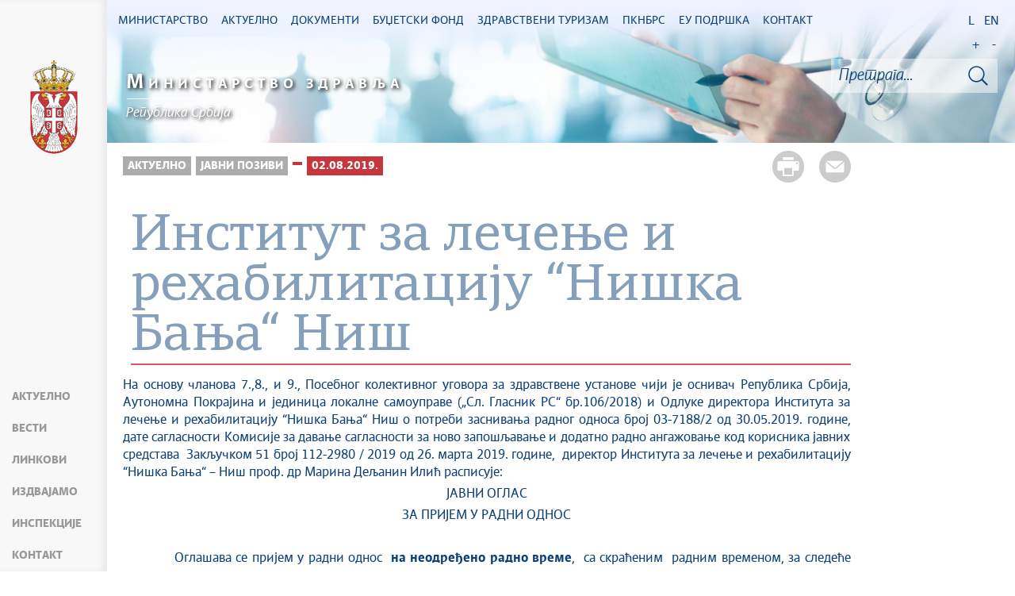

--- FILE ---
content_type: text/html; charset=UTF-8
request_url: https://www.zdravlje.gov.rs/tekst/339793/institut-za-lecenje-i-rehabilitaciju-niska-banja-nis.php
body_size: 62051
content:
<!DOCTYPE html>
<html lang="sr">
<head>
    <title>Институт за лечење и рехабилитацију “Нишка Бања“ Ниш</title>
    <meta name="keywords" content=""/>
    <meta name="description" content=""/>
    <meta name="author" content="Министарство здравља Републике Србије"/>
    <meta name="robots" content="index,follow"/>
    <meta charset="UTF-8"/>
    <meta name="viewport" content="width=device-width, initial-scale=1.0">
    <meta property="og:title" content="Институт за лечење и рехабилитацију “Нишка Бања“ Ниш"/>
    <meta property="og:type" content="website"/>
    <meta property="og:url" content="http://www.zdravlje.gov.rs/tekst/339793/institut-za-lecenje-i-rehabilitaciju-niska-banja-nis.php"/>
    <meta property="og:image" content="http://www.zdravlje.gov.rs/img/facebook-logo.png"/>
    <meta property="og:site_name" content=""/>

    <meta property="og:description" content=""/>

    <link rel="stylesheet" href="/css/minified.682f183d11c26.css">

        <script src="/js/vendor/jquery-2.2.4.min.js"></script>
    <script src="/js/jquery-ui.min.js"></script>
</head>

<body>
        <input type="hidden" value="V0ZORjUybG1jVWJpUnpIR0hDNmw1V0xzN1oveTlGcnh1M05ySjRseHN1Yz06OplMjBw/++/LExPXkfEBcTg=" class="hash  " />
    <!-- Google tag (gtag.js) -->
<script async src="https://www.googletagmanager.com/gtag/js?id=G-WP0YB4DX3C"></script>
<script>
    window.dataLayer = window.dataLayer || [];
    function gtag(){dataLayer.push(arguments);}
    gtag('js', new Date());
    gtag('config', 'G-WP0YB4DX3C');
</script>        <div class="page pagelang-sr">
        <header class="main-header bg-primary header-background">
            <div class="container-fluid">
                <div class="row">
                    <div class="fixed-menu">
    <div class="visible-xs visible-sm text-center">
        <button id="trigger-overlay" type="button" class="hamburger-icon">
            <span class="indent-text">Мени</span>
        </button>
    </div>
    <a href="/" class="logo" title="Почетна страна" tabindex="500">
        <picture>
            <source media="(max-width: 768px)" srcset="/img/logo_35x70-2.png">
            <source media="(max-width: 992px)" srcset="/img/logo_50x100-2.png">
            <img src="/img/logo_60x120-2.png" alt="Министарство здравља">
        </picture>
    </a>
    <ul class="list-group fixed-menu-links">
<!--        <li class="list-group-item"><a href="http://covid19.rs" tabindex="515">--><!--</a></li>-->
        <li class="list-group-item"><a href="/#aktuelno" tabindex="515">Актуелно</a></li>
        <li class="list-group-item"><a href="/#vesti" tabindex="516">Вести</a></li>
<!--        <li class="list-group-item"><a href="/#video" tabindex="518">--><!--</a></li>-->
        <li class="list-group-item"><a href="/#brzi-linkovi" tabindex="517">Линкови</a></li>
        <li class="list-group-item"><a href="/#izdvajamo" tabindex="517">Издвајамо</a></li>
        <li class="list-group-item"><a href="/#inspekcije" tabindex="517">Инспекције</a></li>
<!--        <li class="list-group-item"><a href="/#HIP-statistika" tabindex="518">--><!--</a></li>-->
        <li class="list-group-item"><a href="/#kontakt" tabindex="520">Контакт</a></li>
    </ul>
</div>

                </div>
            </div>
            <div class="bottom-header">
                <div class="container-fluid">
                    <div class="row">
                        <div class="col-md-12 col-sm-offset-0 col-sm-12 col-xs-offset-0 col-xs-12">
                            <div class="row ">
                                <div class="menu-overlay"></div>
                                <div id="mobileNav" class="mobile-overlay mobile-overlay-slidedown">
                                    <div id="mobileNavHeader">
                                        <button type="button" class="hamburger-icon mobile-overlay-close">
                                            <span class="indent-text">Мени</span>
                                        </button>
                                    </div>
                                    <div class="mobile-overlay-content">
                                        <div class="main-navigation-wrapper">
    <nav class="main-navigation">
        <ul class="list-inline hidden-sm hidden-xs">
        <li class="menu-item"><a href="#" tabindex="1" class="main-nav-links"><span>Министарство</span></a>
        <div class="col-md-12 sub-menu bg-primary" style="display: none;">
            <div class="container-fluid">
                                
                <div class="menu-wrapper" style="width:100%" >
                                    <div class="menu-column" style="width:25%; ">
                                                <h3 data-image-id="">Организација</h3>
                        <ul style="width: 50%">
                                                            <li class="">
                                    <a href="/tekst/333170/ministar.php" tabindex="3">Министар</a>
                                </li>
                                                                <li class="">
                                    <a href="/tekst/333174/sef-kabineta.php" tabindex="4">Шеф кабинета</a>
                                </li>
                                                                <li class="">
                                    <a href="/tekst/333177/drzavni-sekretari.php" tabindex="5">Државни секретари</a>
                                </li>
                                                                <li class="">
                                    <a href="/tekst/333179/sekretar-ministarstva.php" tabindex="6">Секретар Министарства</a>
                                </li>
                                                                <li class="">
                                    <a href="/tekst/333182/pomocnici.php" tabindex="7">Помоћници</a>
                                </li>
                                                                <li class="">
                                    <a href="/tekst/407586/savetnici.php" tabindex="8">Саветници</a>
                                </li>
                                                                <li class="">
                                    <a href="/tekst/333185/opis-funkcija-rukovodilaca.php" tabindex="9">Опис функција руководилаца</a>
                                </li>
                                                                <li class="">
                                    <a href="/tekst/333198/eticki-odbor-srbije.php" tabindex="10">Етички одбор Србије</a>
                                </li>
                                                                <li class="">
                                    <a href="/tekst/393144/rsk-republicke-strucne-komisije.php" tabindex="11">РСК (Републичке стручне комисије)</a>
                                </li>
                                                                
                            </ul>
                            <ul style='width: 50%'>
                                                                <li class="">
                                    <a href="/tekst/393282/radne-grupe.php" tabindex="12">Радне групе</a>
                                </li>
                                                        </ul>
                    </div>
                                        <div class="menu-column" style="width:25%; ">
                                                <h3 data-image-id="">Сектори</h3>
                        <ul style="width: 100%">
                                                            <li class="">
                                    <a href="/tekst/333192/sektor-za-organizaciju-zdravstvenog-sistema.php" tabindex="14">Сектор за организацију здравственог система</a>
                                </li>
                                                                <li class="">
                                    <a href="/tekst/333193/sektor-za-zdravstveno-osiguranje-i-finansiranje-u-zdravstvu.php" tabindex="15">Сектор за здравствено осигурање и финансирање у здравству</a>
                                </li>
                                                                <li class="">
                                    <a href="/tekst/333194/-sektor-za-javno-zdravlje-i-programsku-zdravstvenu-zastitu.php" tabindex="16"> Сектор за јавно здравље и програмску здравствену заштиту</a>
                                </li>
                                                                <li class="">
                                    <a href="/tekst/374334/sektor-za-upravljanje-digitalizacijom-u-zdravstvu.php" tabindex="17">Сектор за управљање дигитализацијом у здравству</a>
                                </li>
                                                                <li class="">
                                    <a href="/tekst/333195/sektor-za-medjunarodne-odnose-i-projekte-evropske-unije-u-oblasti-zdravstva.php" tabindex="18">Сектор за међународне односе и пројекте Европске уније у области здравства</a>
                                </li>
                                                                <li class="">
                                    <a href="/tekst/333301/sektor-za-lekove-i-medicinska-sredstva-psihoaktivne-kontrolisane-supstance-i-prekursore.php" tabindex="19">Сектор за лекове и медицинска средства, психоактивне контролисане супстанце и прекурсоре</a>
                                </li>
                                                                <li class="">
                                    <a href="/tekst/333403/sektor-za-inspekcijske-poslove.php" tabindex="20">Сектор за инспекцијске послове</a>
                                </li>
                                                                <li class="">
                                    <a href="/tekst/333405/sekretarijat-ministarstva.php" tabindex="21">Секретаријат Министарства</a>
                                </li>
                                                                <li class="">
                                    <a href="/tekst/393147/odnosi-sa-javnoscu.php" tabindex="22">Односи са јавношћу</a>
                                </li>
                                                        </ul>
                    </div>
                                        <div class="menu-column" style="width:25%; ">
                                                <h3 data-image-id="">Управе</h3>
                        <ul style="width: 100%">
                                                            <li class="">
                                    <a href="/tekst/333208/uprava-za-biomedicinu.php" tabindex="24">Управа за биомедицину</a>
                                </li>
                                                                <li class="">
                                    <a href="/tekst/393150/uprava-za-droge.php" tabindex="25">Управа за дроге</a>
                                </li>
                                                                <li class="">
                                    <a href="/tekst/393267/borba-protiv-korupcije-u-zdravstvu.php" tabindex="26">Борба против корупције у здравству</a>
                                </li>
                                                        </ul>
                    </div>
                                        <div class="menu-column" style="width:25%; ">
                                                <h3 data-image-id="">Усавршавања</h3>
                        <ul style="width: 100%">
                                                            <li class="">
                                    <a href="/tekst/333408/strucni-ispiti.php" tabindex="28">Стручни испити</a>
                                </li>
                                                                <li class="">
                                    <a href="/tekst/333410/primarijati.php" tabindex="29">Примаријати</a>
                                </li>
                                                                <li class="">
                                    <a href="/tekst/333412/specijalizacije.php" tabindex="30">Специјализације</a>
                                </li>
                                                                <li class="">
                                    <a href="/tekst/333416/administrativne-takse-i-troskovi.php" tabindex="31">Административне таксе и трошкови</a>
                                </li>
                                                                <li class="">
                                    <a href="/tekst/406935/zdravstveni-savet-srbije.php" tabindex="32">Здравствени савет Србије</a>
                                </li>
                                                                <li class="">
                                    <a href="/specijalizacija/361608" tabindex="33"></a>
                                </li>
                                                        </ul>
                    </div>
                                    </div>
            </div>
        </div>
    </li>
        <li class="menu-item"><a href="#" tabindex="51" class="main-nav-links"><span>Актуелно</span></a>
        <div class="col-md-12 sub-menu bg-primary" style="display: none;">
            <div class="container-fluid">
                                
                <div class="menu-wrapper" style="width:100%" >
                                    <div class="menu-column" style="width:33.333333333333%; ">
                                                <h3 data-image-id="">Вести</h3>
                        <ul style="width: 100%">
                                                            <li class="">
                                    <a href="/sekcija/333349/sve-vesti.php" tabindex="53">Све вести</a>
                                </li>
                                                                <li class="">
                                    <a href="/sekcija/393153/saopstenja.php" tabindex="54">Саопштења</a>
                                </li>
                                                                <li class="">
                                    <a href="/sekcija/395412/preventivni-pregledi.php" tabindex="55">Превентивни прегледи</a>
                                </li>
                                                                <li class="">
                                    <a href="/sekcija/388704/aktuelnosti-inspekcijske-sluzbe.php" tabindex="56">Актуелности инспекцијске службе</a>
                                </li>
                                                                <li class="">
                                    <a href="/sekcija/426261/kancelarija-za-saradnju-sa-dijasporom.php" tabindex="57">Канцеларија за сарадњу са дијаспором</a>
                                </li>
                                                                <li class="">
                                    <a href="/sekcija/345852/.php" tabindex="58"></a>
                                </li>
                                                        </ul>
                    </div>
                                        <div class="menu-column" style="width:33.333333333333%; ">
                                                <h3 data-image-id="">Јавни позиви</h3>
                        <ul style="width: 100%">
                                                            <li class="">
                                    <a href="/tekst/333530/oglasi-i-konkursi-zdravstvenih-ustanova.php" tabindex="60">Огласи и конкурси здравствених установа</a>
                                </li>
                                                                <li class="">
                                    <a href="/tekst/333531/javni-pozivi.php" tabindex="61">Јавни позиви</a>
                                </li>
                                                                <li class="">
                                    <a href="/tekst/333533/javne-nabavke.php" tabindex="62">Јавне набавке</a>
                                </li>
                                                                <li class="">
                                    <a href="/tekst/341787/inspekcijski-poslovi.php" tabindex="63">Инспекцијски послови</a>
                                </li>
                                                                <li class="">
                                    <a href="/tekst/346039/konkursi.php" tabindex="64">Конкурси</a>
                                </li>
                                                                <li class="">
                                    <a href="/tekst/380452/.php" tabindex="65"></a>
                                </li>
                                                        </ul>
                    </div>
                                        <div class="menu-column" style="width:33.333333333333%; ">
                                                <h3 data-image-id="">Кампање</h3>
                        <ul style="width: 100%">
                                                            <li class="">
                                    <a href="/tekst/347268/projekat-hitan-odgovor-republike-srbije-na-covid-19.php" tabindex="67">Пројекат: „Хитан одговор Републике Србије на COVID-19“</a>
                                </li>
                                                                <li class="">
                                    <a href="/tekst/333534/rak-je-izleciv.php" tabindex="68">Рак је излечив</a>
                                </li>
                                                                <li class="">
                                    <a href="/tekst/393279/zdravstveni-turizam.php" tabindex="69">Здравствени туризам</a>
                                </li>
                                                                <li class="">
                                    <a href="/tekst/393441/.php" tabindex="70"></a>
                                </li>
                                                                <li class="">
                                    <a href="/tekst/393444/tezi-ravnotezi.php" tabindex="71">Тежи равнотежи</a>
                                </li>
                                                                <li class="">
                                    <a href="/tekst/406704/u-okviru-kampanje-nema-cenu-donirano-milion-i-po-dinara-.php" tabindex="72">У оквиру кампање „Нема цену“ донирано милион и по динара </a>
                                </li>
                                                        </ul>
                    </div>
                                    </div>
            </div>
        </div>
    </li>
        <li class="menu-item"><a href="#" tabindex="101" class="main-nav-links"><span>Документи</span></a>
        <div class="col-md-12 sub-menu bg-primary" style="display: none;">
            <div class="container-fluid">
                                
                <div class="menu-wrapper" style="width:100%" >
                                    <div class="menu-column" style="width:33.333333333333%; ">
                                                <h3 data-image-id="">Прописи</h3>
                        <ul style="width: 100%">
                                                            <li class="">
                                    <a href="/tekst/333274/budzet.php" tabindex="103">Буџет</a>
                                </li>
                                                                <li class="">
                                    <a href="/tekst/337323/radne-verzije-i-nacrti.php" tabindex="104">Радне верзије и нацрти</a>
                                </li>
                                                                <li class="">
                                    <a href="/tekst/333321/pravilnici.php" tabindex="105">Правилници</a>
                                </li>
                                                                <li class="">
                                    <a href="/tekst/333535/zakoni.php" tabindex="106">Закони</a>
                                </li>
                                                                <li class="">
                                    <a href="/tekst/335006/obrasci.php" tabindex="107">Обрасци</a>
                                </li>
                                                                <li class="">
                                    <a href="/tekst/343044/programi.php" tabindex="108">Програми</a>
                                </li>
                                                                <li class="">
                                    <a href="/tekst/344440/procedure.php" tabindex="109">Процедуре</a>
                                </li>
                                                                <li class="">
                                    <a href="/tekst/344725/podzakonski-akti.php" tabindex="110">Подзаконски акти</a>
                                </li>
                                                                <li class="">
                                    <a href="/tekst/356597/uredbe.php" tabindex="111">Уредбе</a>
                                </li>
                                                        </ul>
                    </div>
                                        <div class="menu-column" style="width:33.333333333333%; ">
                                                <h3 data-image-id="">Остало</h3>
                        <ul style="width: 50%">
                                                            <li class="">
                                    <a href="/tekst/333323/pravilnik-o-unutrasnjem-uredjenju-i-sistematizaciji-radnih-mesta.php" tabindex="113">Правилник о унутрашњем уређењу и систематизацији радних места</a>
                                </li>
                                                                <li class="">
                                    <a href="/tekst/335363/lekovi-i-medicinska-sredstva.php" tabindex="114">Лекови и медицинска средства</a>
                                </li>
                                                                <li class="">
                                    <a href="/tekst/333325/nacionalni-vodici-smernice-i-preporuke-.php" tabindex="115">Национални водичи, смернице и препоруке </a>
                                </li>
                                                                <li class="">
                                    <a href="/tekst/333328/spisak-pravnih-subjekata-i-fizickih-lica-koja-poseduju-dozvolu-ministarsta-zdravlja-ze-obavljanje-delatnosti.php" tabindex="116">Списак правних субјеката и физичких лица која поседују дозволу Министарста здравља зе обављање делатности</a>
                                </li>
                                                                <li class="">
                                    <a href="/tekst/351960/retke-bolesti.php" tabindex="117">Ретке болести</a>
                                </li>
                                                                <li class="">
                                    <a href="/tekst/335483/psihoaktivne-kontrolisane-supstance-i-prekursori.php" tabindex="118">Психоактивне контролисане супстанце и прекурсори</a>
                                </li>
                                                                <li class="">
                                    <a href="/tekst/374330/srednjorocni-plan-ministarstva-zdravlja.php" tabindex="119">Средњорочни план Министарства здравља</a>
                                </li>
                                                                <li class="">
                                    <a href="/tekst/433710/godisnji-izvestaj-o-sprovodjenju-srednjorocnog-plana.php" tabindex="120">Годишњи извештај о спровођењу Средњорочног плана</a>
                                </li>
                                                                <li class="">
                                    <a href="/tekst/411987/evidencija-pacijenata-koji-cekaju-na-odredjene-zdravstvene-procedure.php" tabindex="121">Евиденција пацијената који чекају на одређене здравствене процедуре</a>
                                </li>
                                                                
                            </ul>
                            <ul style='width: 50%'>
                                                                <li class="">
                                    <a href="/tekst/333551/informator.php" tabindex="122">Информатор</a>
                                </li>
                                                                <li class="">
                                    <a href="/tekst/410721/oglasna-tabla.php" tabindex="123">Огласна Табла</a>
                                </li>
                                                                <li class="">
                                    <a href="/tekst/430452/pregled-o-broju-lica-angazovanih-van-radnog-odnosa.php" tabindex="124">ПРЕГЛЕД О БРОЈУ ЛИЦА АНГАЖОВАНИХ ВАН РАДНОГ ОДНОСА</a>
                                </li>
                                                        </ul>
                    </div>
                                        <div class="menu-column" style="width:33.333333333333%; ">
                                                <h3 data-image-id="">Архива</h3>
                        <ul style="width: 100%">
                                                            <li class="">
                                    <a href="/tekst/337529/bilteni.php" tabindex="126">Билтени</a>
                                </li>
                                                                <li class="">
                                    <a href="/tekst/333693/stari-sajt.php" tabindex="127">Стари сајт</a>
                                </li>
                                                                <li class="">
                                    <a href="/sekcija/393999/arhiva-vesti.php" tabindex="128">Архива вести</a>
                                </li>
                                                                <li class="">
                                    <a href="/tekst/425589/dprzs-arhiva.php" tabindex="129">ДПРЗС - архива</a>
                                </li>
                                                        </ul>
                    </div>
                                    </div>
            </div>
        </div>
    </li>
        <li class="menu-item"><a href="#" tabindex="151" class="main-nav-links"><span>Буџетски фонд</span></a>
        <div class="col-md-12 sub-menu bg-primary" style="display: none;">
            <div class="container-fluid">
                                
                <div class="menu-wrapper" style="width:100%" >
                                    <div class="menu-column" style="width:50%; ">
                                                <h3 data-image-id="">Актуелно</h3>
                        <ul style="width: 100%">
                                                            <li class="">
                                    <a href="/sekcija/333517/vesti.php" tabindex="153">Вести</a>
                                </li>
                                                                <li class="">
                                    <a href="/tekst/333592/sredstva-budzeta.php" tabindex="154">Средства буџета</a>
                                </li>
                                                                <li class="">
                                    <a href="/tekst/333538/procedure.php" tabindex="155">Процедуре</a>
                                </li>
                                                                <li class="">
                                    <a href="/tekst/333539/uputstvo-za-prijavu-dece.php" tabindex="156">Упутство за пријаву деце</a>
                                </li>
                                                        </ul>
                    </div>
                                        <div class="menu-column" style="width:50%; ">
                                                <h3 data-image-id="">О Фонду</h3>
                        <ul style="width: 100%">
                                                            <li class="">
                                    <a href="/tekst/333540/lekarska-komisija.php" tabindex="158">Лекарска комисија</a>
                                </li>
                                                                <li class="">
                                    <a href="/tekst/333541/nadzorni-odbor.php" tabindex="159">Надзорни одбор</a>
                                </li>
                                                        </ul>
                    </div>
                                    </div>
            </div>
        </div>
    </li>
        <li class="menu-item"><a href="#" tabindex="201" class="main-nav-links"><span>Здравствени туризам</span></a>
        <div class="col-md-12 sub-menu bg-primary" style="display: none;">
            <div class="container-fluid">
                                
                <div class="menu-wrapper" style="width:100%" >
                                    <div class="menu-column" style="width:33.333333333333%; ">
                                                <h3 data-image-id="">Актуелно</h3>
                        <ul style="width: 100%">
                                                            <li class="">
                                    <a href="/sekcija/333542/vesti.php" tabindex="203">Вести</a>
                                </li>
                                                                <li class="">
                                    <a href="/tekst/333543/nacin-prijave.php" tabindex="204">Начин пријаве</a>
                                </li>
                                                                <li class="">
                                    <a href="/tekst/336025/video.php" tabindex="205">Видео</a>
                                </li>
                                                        </ul>
                    </div>
                                        <div class="menu-column" style="width:33.333333333333%; ">
                                                <h3 data-image-id="">Стоматолошке услуге</h3>
                        <ul style="width: 100%">
                                                            <li class="">
                                    <a href="/tekst/333544/usluge.php" tabindex="207">Услуге</a>
                                </li>
                                                                <li class="">
                                    <a href="/tekst/333545/lista-ustanova.php" tabindex="208">Листа установа</a>
                                </li>
                                                        </ul>
                    </div>
                                        <div class="menu-column" style="width:33.333333333333%; ">
                                                <h3 data-image-id="">Пластична и реконструктивна хирургија</h3>
                        <ul style="width: 100%">
                                                            <li class="">
                                    <a href="/tekst/333546/usluge.php" tabindex="210">Услуге</a>
                                </li>
                                                                <li class="">
                                    <a href="/tekst/333547/lista-ustanova.php" tabindex="211">Листа установа</a>
                                </li>
                                                        </ul>
                    </div>
                                    </div>
            </div>
        </div>
    </li>
        <li class="menu-item"><a href="#" tabindex="251" class="main-nav-links"><span>ПКНБРС</span></a>
        <div class="col-md-12 sub-menu bg-primary" style="display: none;">
            <div class="container-fluid">
                                
                <div class="menu-wrapper" style="width:100%" >
                                    <div class="menu-column" style="width:25%; ">
                                                <h3 data-image-id="">Актуелно</h3>
                        <ul style="width: 100%">
                                                            <li class="">
                                    <a href="/sekcija/335730/vesti.php" tabindex="253">Вести</a>
                                </li>
                                                        </ul>
                    </div>
                                        <div class="menu-column" style="width:25%; ">
                                                <h3 data-image-id="">О Пројекту</h3>
                        <ul style="width: 100%">
                                                            <li class="">
                                    <a href="/tekst/426168/projekat-prevencija-i-kontrola-nezaraznih-bolesti-u-republici-srbiji-pknbrs.php" tabindex="255">Пројекат „Превенција и контрола незаразних болести у Републици Србији“ (ПКНБРС)</a>
                                </li>
                                                                <li class="">
                                    <a href="/tekst/426174/zalbeni-mehanizam-pknbrs-.php" tabindex="256">Жалбени механизам - ПКНБРС </a>
                                </li>
                                                        </ul>
                    </div>
                                        <div class="menu-column" style="width:25%; ">
                                                <h3 data-image-id="">Огласи и јавни позиви</h3>
                        <ul style="width: 100%">
                                                            <li class="">
                                    <a href="/tekst/426135/oglasi.php" tabindex="258">Огласи</a>
                                </li>
                                                                <li class="">
                                    <a href="/tekst/426138/dodeljeni-ugovori.php" tabindex="259">Додељени уговори</a>
                                </li>
                                                        </ul>
                    </div>
                                        <div class="menu-column" style="width:25%; ">
                                                <h3 data-image-id="">Документи</h3>
                        <ul style="width: 100%">
                                                            <li class="">
                                    <a href="/tekst/426186/ekolosko-socijalni-instrumenti-pknbrs.php" tabindex="261">Еколошко-социјални инструменти - ПКНБРС</a>
                                </li>
                                                        </ul>
                    </div>
                                    </div>
            </div>
        </div>
    </li>
        <li class="menu-item"><a href="#" tabindex="301" class="main-nav-links"><span>ЕУ ПОДРШКА</span></a>
        <div class="col-md-12 sub-menu bg-primary" style="display: none;">
            <div class="container-fluid">
                                
                <div class="menu-wrapper" style="width:100%" >
                                    <div class="menu-column" style="width:25%; ">
                                                <h3 data-image-id="">„Подршка ЕУ у управљању миграцијама у Србији – приступ здравственим услугама”</h3>
                        <ul style="width: 100%">
                                                            <li class="">
                                    <a href="/tekst/361716/podrska-eu-u-upravljanju-migracijama-u-srbiji-pristup-zdravstvenim-uslugama-.php" tabindex="303">„Подршка ЕУ у управљању миграцијама у Србији – приступ
здравственим услугама”
</a>
                                </li>
                                                                <li class="">
                                    <a href="/tekst/361718/aktivnosti.php" tabindex="304">Активности</a>
                                </li>
                                                                <li class="">
                                    <a href="/tekst/361724/galerija.php" tabindex="305">Галерија</a>
                                </li>
                                                                <li class="">
                                    <a href="/tekst/361725/partneri.php" tabindex="306">Партнери</a>
                                </li>
                                                                <li class="">
                                    <a href="/tekst/384486/kovid-vakcinacija.php" tabindex="307">КОВИД ВАКЦИНАЦИЈА</a>
                                </li>
                                                                <li class="">
                                    <a href="/tekst/384491/predhodni-projekti.php" tabindex="308">Предходни пројекти</a>
                                </li>
                                                        </ul>
                    </div>
                                        <div class="menu-column" style="width:25%; ">
                                                <h3 data-image-id="">"ЕУ за здравствени систем Србије"</h3>
                        <ul style="width: 100%">
                                                            <li class="">
                                    <a href="/tekst/384488/o-projektu.php" tabindex="310">О пројекту</a>
                                </li>
                                                                <li class="">
                                    <a href="/tekst/390195/aktivnosti.php" tabindex="311">Активности</a>
                                </li>
                                                        </ul>
                    </div>
                                        <div class="menu-column" style="width:25%; ">
                                                <h3 data-image-id="">"Јачање капацитета здравственог сектора за надзорнад заразним болестима у Србији"</h3>
                        <ul style="width: 100%">
                                                            <li class="">
                                    <a href="/tekst/384493/o-projektu.php" tabindex="313">О пројекту</a>
                                </li>
                                                        </ul>
                    </div>
                                        <div class="menu-column" style="width:25%; ">
                                                <h3 data-image-id="">Јавни позиви</h3>
                        <ul style="width: 100%">
                                                            <li class="">
                                    <a href="/tekst/362146/javni-poziv.php" tabindex="315">Јавни позив</a>
                                </li>
                                                        </ul>
                    </div>
                                    </div>
            </div>
        </div>
    </li>
        <li class="menu-item"><a href="#" tabindex="351" class="main-nav-links"><span>Контакт</span></a>
        <div class="col-md-12 sub-menu bg-primary" style="display: none;">
            <div class="container-fluid">
                                
                <div class="menu-wrapper" style="width:100%" >
                                    <div class="menu-column" style="width:50%; ">
                                                <h3 data-image-id="">Будимо у контакту</h3>
                        <ul style="width: 100%">
                                                            <li class="">
                                    <a href="/tekst/333296/imenik-ministarstva-zdravlja.php" tabindex="353">Именик Министарства здравља</a>
                                </li>
                                                                <li class="">
                                    <a href="/tekst/333298/sluzba-za-odnose-sa-javnoscu.php" tabindex="354">Служба за односе са јавношћу</a>
                                </li>
                                                                <li class="">
                                    <a href="/tekst/341051/lice-za-zastitu-podataka-o-licnosti.php" tabindex="355">Лице за заштиту података о личности</a>
                                </li>
                                                                <li class="">
                                    <a href="/tekst/346379/zahtevi-za-ostvarivanja-prava-na-pristup-informacijama-od-javnog-znacaja.php" tabindex="356">Захтеви за остваривања права на приступ информацијама од јавног значаја</a>
                                </li>
                                                                <li class="">
                                    <a href="/tekst/333476/cesta-pitanja.php" tabindex="357">Честа питања</a>
                                </li>
                                                        </ul>
                    </div>
                                        <div class="menu-column" style="width:50%; ">
                                                <h3 data-image-id="">Установе</h3>
                        <ul style="width: 100%">
                                                            <li class="">
                                    <a href="/tekst/333548/komore.php" tabindex="359">Коморе</a>
                                </li>
                                                                <li class="">
                                    <a href="/tekst/333549/zdravstvene-ustanove.php" tabindex="360">Здравствене установе</a>
                                </li>
                                                        </ul>
                    </div>
                                    </div>
            </div>
        </div>
    </li>
    </ul>
    </nav>

    <div class="header-links text-center">
        <ul class="list-inline language-links">
            <li class="language-item"><a href="#" data-lang="sr" title="Latinica" tabindex="420">L</a></li><li class="language-item"><a href="#" data-lang="en" title="English" tabindex="430">EN</a></li>            <li class="zoom-link"><a href="#" id="zoom" title="Повећај слова" tabindex="440">+</a></li>
            <li class="zoom-link"><a href="#" id="unzoom" title="Смањи слова" tabindex="450">-</a></li>
        </ul>
    </div>
    <div class="clearfix"></div>
</div>


                                    </div>
                                </div>
                            </div>
                        </div>
                    </div>
                </div>
            </div>
        </header>
            <div class="">
        <div id="search">
            <div id="header">
    <div class="header-bg">
        <div class="logo-title">
            <a href="/" tabindex="455">
                <span><b>М</b>инистарство здравља</span>
            </a>
            <hr/>
            <a href="/" tabindex="456" class="after-title">
                <span>Република Србија</span>
            </a>
        </div>
        <div class="site-search-bar">
            <div class="holder">
                <div class="search-bar-error"></div>
                <form id="site-search-form" action="/faq_search.php" method="POST">
                    <input type="hidden" name="CSRFToken" value="be5ef181bb02cd20c1527a93174b2ad953623054">
                    <input type="text" tabindex="460" placeholder="Претрага..." class="site-search-field" title="Претрага..." name="term"/>
                    <button title="Тражи" type="submit" class="site-search-submit" tabindex="462">
                        <span class="indent-text">Тражи</span>
                    </button>
                </form>
            </div>
        </div>
    </div>
</div>
<script src="/js/search.js"></script>
<img src= "https://www.zdravlje.gov.rs/img/ite/loader.gif" alt="" width="100" id="home-loader">

        </div>
        <div class="container-fluid single-article">
            <div class="white-bg inner-content">
                <div class="row">
                    <div class="col-lg-10">
                        <div class="share-btns">
                            <a href="#" class="print-btn"  tabindex="3150"><span>Штампа стране</span></a>
                            <a class="mail-btn" href="mailto:?body=http://www.zdravlje.gov.rs/tekst/339793/institut-za-lecenje-i-rehabilitaciju-niska-banja-nis.php&subject=Институт за лечење и рехабилитацију “Нишка Бања“ Ниш"  tabindex="3151">
                                <span>Пошаљи страну</span>
                            </a>
                        </div>
                        <ul class="breadcrumb list-inline">
                            <li ><a href="javascript:void(0)" class="innactive_breadcrumb " tabindex='3095'>Актуелно</a></li> <li ><a href="javascript:void(0)" class="innactive_breadcrumb " tabindex='3096'>Јавни позиви</a></li> <li ><a href="/tekst/380452/.php"  tabindex='3097'></a></li> <li class="active"><a href="/tekst/339784/02082019.php"  tabindex='3098'>02.08.2019.</a></li>                         </ul>
                                            </div>
                    <div class="col-lg-10 tts-content">
                        <div class="red-border article-title printable">
                            <h1>Институт за лечење и рехабилитацију “Нишка Бања“ Ниш</h1>
                                                    </div>

                        
                        <div class="text-content">
    <div class='text_center'><div class='clearfix'></div><div class='printable'><div><p>На основу чланова 7.,8., и 9., Посебног колективног уговора за здравствене установе чији је оснивач Република Србија, Аутономна Покрајина и јединица локалне самоуправе (&bdquo;Сл. Гласник РС&ldquo; бр.106/2018) и Одлуке директора Института за лечење и рехабилитацију &ldquo;Нишка Бања&ldquo; Ниш о потреби заснивања радног односа број 03-7188/2 од 30.05.2019. године, дате сагласности Комисије за давање сагласности за ново запошљавање и додатно радно ангажовање код корисника јавних средстава&nbsp; Закључком 51 број 112-2980 / 2019 од 26. марта 2019. године,&nbsp; директор Института за лечење и рехабилитацију &ldquo;Нишка Бања&ldquo; &ndash; Ниш проф. др Марина Дељанин Илић расписује:</p>
<p style="text-align: center;">ЈАВНИ ОГЛАС</p>
<p style="text-align: center;">ЗА ПРИЈЕМ У РАДНИ ОДНОС</p>
<p>&nbsp;</p>
<p>&nbsp;&nbsp;&nbsp;&nbsp;&nbsp;&nbsp;&nbsp;&nbsp;&nbsp;&nbsp;&nbsp; Оглашава се пријем у радни однос&nbsp; <strong>на неодређено радно време</strong>,&nbsp; са скраћеним&nbsp; радним временом, за следеће послове:</p>
<p>&nbsp;</p>
<ul>
<li>ВИШИ РАДИОЛОШКИ ТЕХНИЧАР У ДИЈАГНОСТИЦИ....................1&nbsp; извршилац</li>
</ul>
<p>&nbsp;</p>
<p>Опис послова:</p>
<p>&nbsp;</p>
<ul>
<li><strong>Ради на радиографским снимањима болесника;</strong></li>
<li><strong>Ради на обради филмова у комори;</strong></li>
<li><strong>Помаже радиологу при радиоскопији;</strong></li>
<li><strong>Ради на магнетној резонанси и другим дијагностичким методама радиолошке дијагностике;</strong></li>
<li><strong>Одговоран је за квалитет свог рада;</strong></li>
<li><strong>Води рачуна о хигијенско-техничкој исправности Р&ouml; кабинета;</strong></li>
<li><strong>Ради и друге послове из делокруга рада Р&ouml; кабинета по налогу директора Института, помоћника директора за немедицинска питања и лекара специјалисте;</strong></li>
<li><strong>За свој рад одговара директору Института, помоћнику директора за медицинска питања</strong>.</li>
</ul>
<p>Поред општих услова за заснивање радног односа утврђеним Законом о раду (&bdquo;Сл. Гласник РС&ldquo;, бр.24/2005 61/2005, 54/2009, 32/2013, 75/14, 13/17, 113/17 и 95/2018 &ndash; аутентично тумачење), кандидат треба да испуњава и посебне услове утврђене Правилником о организацији и систематизацији послова у Институту за лечење и рехабилитацију &ldquo;Нишка Бања&ldquo; Ниш од 18.06.2019. године бр.03-8342/1.</p>
<p>&nbsp;</p>
<p><strong>- </strong><strong>са стеченим високим образовањем из области медицинске науке на основним студијама првог степена (струковне студије) по пропису који уређује високо образовање, почев од 10. септембра 2005. године или на основним студијама у трајању од најмање две године, по пропису који је уређивао високо образовање до 10. септембра 2005. године, изузетно средње образовање у трајању од четири године и радним искуством од најмање пет година стечено до дана струпања на снагу ове уредбе, </strong><strong>са најмање шест месеци радног искуства у звању вишег радиолошког техничара, лиценцом и положеним стручним испитом. </strong></p>
<p>&nbsp;</p>
<p>Заинтересовани кандидти уз пријаву на оглас подносе у фотокопији следећа документа:</p>
<p>&nbsp;</p>
<p>- <strong>Уверење &ndash; Диплома&nbsp; о завршеном високом образовању из области мед. науке на основним студијама првог степена (струковне студије) или у трајању од најмање две године - струковни медицински радиолог, </strong><strong>VI</strong><strong> степен стручне спреме</strong><strong> или изузетно о </strong><strong>IV</strong><strong>-ом </strong><strong>степе</strong><strong>ну</strong><strong>, СМШ, </strong><strong>Р</strong><strong>адиолошки техничар</strong><strong>;</strong></p>
<p><strong>-Уверење о положеном државном &ndash; стручном испиту;</strong></p>
<p><strong>-Лиценца</strong></p>
<p><strong> -Лична карта;</strong></p>
<p><strong> -Извод из матичне књиге рођених;</strong></p>
<p><strong>&nbsp;&nbsp;&nbsp;&nbsp;&nbsp;&nbsp;&nbsp;&nbsp;&nbsp;&nbsp;&nbsp; -Потпуна биографија кандидата (</strong><strong>Curriculum Vitae</strong><strong>), са контакт подацима</strong><strong>.</strong></p>
<p><strong> -Молба</strong></p>
<p><strong>&nbsp;</strong></p>
<p>&nbsp;&nbsp; Оглас се објављује код Националне службе за запошљавање и на интернет страници Министарства здравља Републике Србије (<a href="http://www.zdravlje.gov.rs/">www.zdravlje.gov.rs</a>).</p>
<p>&nbsp;&nbsp;&nbsp;&nbsp;&nbsp;&nbsp;&nbsp;&nbsp;&nbsp;&nbsp;&nbsp; Рок за подношење пријава је <strong>8 (</strong><strong>осам</strong><strong>)</strong> <strong>&nbsp;дана</strong> од дана објављивања огласа на сајту Националне службе за запошљавање.</p>
<p>&nbsp;</p>
<p>Кандидати који су се јавили на оглас могу бити позвани на разговор, ради пружања додатних информација, које могу бити важне за доношење одлуке о пријему у радни однос.</p>
<p>&nbsp;</p>
<p>Кандидататима који не буду изабрани не враћа се конкурсна документација.</p>
<p>&nbsp;</p>
<p>Кандидат који буде примњен биће у обавези да достави оверену фотокопију докуметације наведене у огласу.</p>
<p>&nbsp;</p>
<p>&nbsp;&nbsp;&nbsp;&nbsp;&nbsp;&nbsp;&nbsp;&nbsp;&nbsp;&nbsp;&nbsp; Пријаве се подносе лично, у затвореним ковертама, или путем поште на адресу: Институт за лечење и рехабилитацију &ldquo;Нишка Бања&ldquo; Ниш, ул. Српских јунака бр.2, 18205 Нишка Бања, са назнаком &bdquo;За правну службу - Пријава на оглас за пријем у радни однос за рад на неодређено време&nbsp; за радно место&nbsp; Виши радиолошки техничар у дијагностици&ldquo;.</p>
<p>&nbsp;</p>
<p>&nbsp;&nbsp;&nbsp;&nbsp;&nbsp;&nbsp;&nbsp;&nbsp;&nbsp;&nbsp;&nbsp; Неблаговремене и непотпуне пријаве неће се узети у разматрање.</p>
<p>&nbsp;</p>
<p>&nbsp;</p>
<p>ДИРЕКТОР ИНСТИТУТА</p>
<p>Проф др Марина Дељанин Илић</p></div><div style="overflow: auto; clear: both;"></div></div></div></div>                                            </div>
                </div>
            </div>
        </div>
    </div>
<a id="goTop" title="На врх стране"></a>
<!-- FOOTER -->
<footer class="">
<div class="container-fluid">
    <div class="row">
        <div class="list-inline col-md-12">
            
            <a href="/mapa-sajta" class="site-map-btn">Мапа сајта</a>
            
            <p class="white-text copy">
                Веб презентација jе лиценциранa под условима лиценце                 <a href=" https://creativecommons.org/licenses/by-nc-nd/3.0/rs/" target="_blank">Creative Commons</a>
                Ауторство-Некомерцијално-Без прерада 3.0 Србија; Веб пројекат                <a href='https://www.zdravlje.gov.rs/' >zdravlje.gov.rs </a>
            </p>
            <ul class="list-inline social-links  text-right">
                <li class="rss"><a href="http://www.zdravlje.gov.rs/rss/?change_lang=cr" target="_blank" title="RSS"><span class="indent-text">RSS</span></a></li>
            </ul>
        </div>
    </div>
</div>
</footer>


<script src="/js/minified.682f183d30ce3.js"></script>


<script type="text/javascript">
    var meta_title = 'Министарство здравља';
    var print_page = 'Штампана верзија стране'
    window.i18n = {
        global: {
            close: 'Затвори',
            archive: 'Архива',
            lang: 'sr',
            siteLang: 'cr',
            next: 'Следећи',
            prev: 'Претходни',
            pagination: {
                previous: 'Претходна страна',
                next: 'Следећа страна'
            }
        },
        contact: {
            name: 'Име',
            lastName: 'Презиме',
            email: 'Е-пошта',
            subject: 'Тема поруке',
            subject_num: 'Број предмета',
            message: 'Порука мора да садржи најмање 20 слова',
            formatName: 'Неисправан формат имена',
            formatLastName: 'Неисправан формат презимена',
            infoMessage: 'Следећа поља морају бити попуњена:',
            support: 'Област',
            type: 'Назив органа'
        },
        faqSearch: {
            more: 'Још резултата претраге',
            inpageTitle: 'Брзи одговори:',
            rating: {
                active: 'Оцените овај одговор:',
                inactive: 'Хвала, радимо на побољшању садржаја.'
            },
            validation: {
                minTermLength: 'Молимо да унесете термин за претрагу са најмање 3 карактера'
            }
        }
    };
    window.cse = {
        cx: '008707469177327387367:03qe8bfni0y',
        lang: 'lang_sr'
    }
    window.focusContext = '';
</script>

<p class="italic-text white-text search-white" id="sendMailMessage" style="display: none;"></p>
</div>
<script src='https://www.google.com/recaptcha/api.js?onload=onloadCallback&render=explicit&hl=sr' async defer></script>
<script>
var onloadCallback = function() {
    var recaptchas = document.querySelectorAll('div[class=recaptcha]');
    for( i = 0; i < recaptchas.length; i++) {
        grecaptcha.render( recaptchas[i].id, {
            'sitekey' : '6LfbN44UAAAAAMvM4avUhSAKOJO-P8cGcGAXMmuM',
            'size': 'normal',
            'theme' : 'light'
        });
    }
    var recaptchas2 = document.querySelectorAll('div[class=recaptcha-artical]');
    for( i = 0; i < recaptchas2.length; i++) {
        grecaptcha.render( recaptchas2[i].id, {
            'sitekey' : '',
            'size': 'normal',
            'theme' : 'light'
        });
    }
};
</script>

</body>
</html>